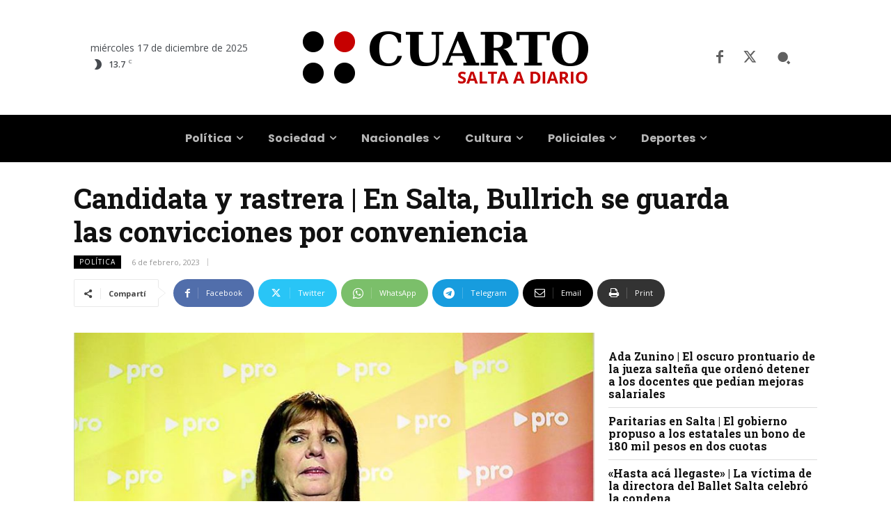

--- FILE ---
content_type: text/html; charset=UTF-8
request_url: https://www.cuarto.com.ar/cuarto/wp-admin/admin-ajax.php?td_theme_name=Newspaper&v=12.7.3
body_size: -265
content:
{"225149":157}